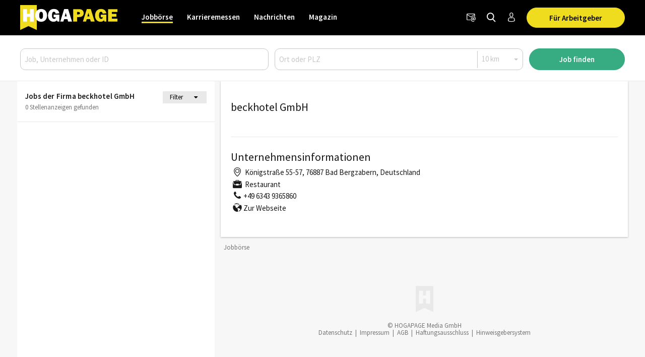

--- FILE ---
content_type: text/html; charset=utf-8
request_url: https://www.hogapage.at/jobs/firma/beckhotel-gmbh
body_size: 9983
content:
<!doctypehtml><html lang=de-at xml:lang=de-at><link href=https://www.googletagmanager.com rel=dns-prefetch><link href=https://googleads.g.doubleclick.net rel=dns-prefetch><link href=https://www.google-analytics.com rel=dns-prefetch><link href=https://www.googleadservices.com rel=dns-prefetch><link href=https://cdn.hogapage.de rel=dns-prefetch><link href=https://engine.hogapage.de rel=dns-prefetch><link href=https://cdn.consentmanager.mgr.consensu.org rel=dns-prefetch><link href=https://cdn.hogapage.de rel=preconnect><link href=https://engine.hogapage.de rel=preconnect><link as=script crossorigin href=//data-b8f9ef66dc.hogapage.at/iomm/latest/manager/base/es6/bundle.js id=IOMmBundle rel=preload><link as=script crossorigin href=//data-b8f9ef66dc.hogapage.at/iomm/latest/bootstrap/loader.js rel=preload><script>let language_code=`at`;const google_maps_frontend_key=`AIzaSyD9eQxhih-n0OF-h8mLESzT-ypCEo4jA9U`;const enable_gmaps_api=!1;const friendly_captcha_enabled=!0;let job_offer_link_tracking_url=`/jobs/job_offer_link_tracking`;let csrf_token=`6rseKL6ReQDgPkCtdWIVdjijYBlZbXH3P9MuKnLLNXUSTjNw8HobwcZ2JPV6d33i`</script><link as=script href=/static/node_modules/jquery/dist/jquery.min.js rel=preload><link as=font crossorigin href=/static/fonts/fontello.woff2?20231206 rel=preload type=font/woff2><link as=font crossorigin href=/static/fonts/SourceSansPro-Regular.woff2 rel=preload type=font/woff2><link as=font crossorigin href=/static/fonts/SourceSansPro-SemiBold.woff2 rel=preload type=font/woff2><link as=font crossorigin href=/static/fonts/SourceSansPro-Bold.woff2?20230531 rel=preload type=font/woff2><link as=script href=/static/js/components/base.js rel=preload><link as=script href=/static/CACHE/js/base.85cd5cbcb8e9.js rel=preload><link as=script href=/static/CACHE/js/jobboerse_frontend.16a1499d0153.js rel=preload><script src=/static/node_modules/jquery/dist/jquery.min.js></script><title>beckhotel GmbH | Jobbörse - HOGAPAGE</title><link href=/static/favicon/favicon.ico rel=icon type=image/gif><link href=/static/favicon/apple-touch-icon-57x57.png rel=apple-touch-icon sizes=57x57><link href=/static/favicon/apple-touch-icon-60x60.png rel=apple-touch-icon sizes=60x60><link href=/static/favicon/apple-touch-icon-72x72.png rel=apple-touch-icon sizes=72x72><link href=/static/favicon/apple-touch-icon-76x76.png rel=apple-touch-icon sizes=76x76><link href=/static/favicon/apple-touch-icon-114x114.png rel=apple-touch-icon sizes=114x114><link href=/static/favicon/apple-touch-icon-120x120.png rel=apple-touch-icon sizes=120x120><link href=/static/favicon/apple-touch-icon-144x144.png rel=apple-touch-icon sizes=144x144><link href=/static/favicon/apple-touch-icon-152x152.png rel=apple-touch-icon sizes=152x152><link href=/static/favicon/apple-touch-icon-180x180.png rel=apple-touch-icon sizes=180x180><link href=/static/favicon/favicon-32x32.png rel=icon sizes=32x32 type=image/png><link href=/static/favicon/android-chrome-192x192.png rel=icon sizes=192x192 type=image/png><link href=/static/favicon/favicon-96x96.png rel=icon sizes=96x96 type=image/png><link href=/static/favicon/favicon-16x16.png rel=icon sizes=16x16 type=image/png><meta content="width=device-width,initial-scale=1" name=viewport><meta charset=UTF-8><meta content="ie=edge" http-equiv=x-ua-compatible><meta content=194c6915cca660ebd06835285089082b name=verification><meta content=de-at http-equiv=content-language><meta content="index, follow" name=robots><meta content=de_AT property=og:locale><meta content=HOGAPAGE property=og:site_name><meta content="Aktuelle Jobs von beckhotel GmbH aus Bad Bergzabern. Mit HOGAPAGE den richtigen Job finden und durchstarten. ✓ Hier informieren und bewerben." name=description><meta content="beckhotel GmbH" property=og:title><meta content=website property=og:type><meta content="Aktuelle Jobs von beckhotel GmbH aus Bad Bergzabern. Mit HOGAPAGE den richtigen Job finden und durchstarten. ✓ Hier informieren und bewerben." property=og:description><meta content=https://www.hogapage.at/static/jobboerse/images/logos/logo1200.jpg property=og:image><meta content=https://www.hogapage.at/static/jobboerse/images/logos/logo1200.jpg property=og:image:secure_url><meta content=500 property=og:image:width><meta content=500 property=og:image:height><meta content=HOGAPAGE property=og:image:alt><meta content=https://www.hogapage.at/jobs/firma/beckhotel-gmbh property=og:url><meta content=summary_large_image property=twitter:card><meta content=@hogapage property=twitter:site><meta content=196127781 property=twitter:site:id><meta content=@hogapage property=twitter:creator><meta content=https://www.hogapage.at/jobs/firma/beckhotel-gmbh property=twitter:url><meta content="beckhotel GmbH" property=twitter:title><meta content="Aktuelle Jobs von beckhotel GmbH aus Bad Bergzabern. Mit HOGAPAGE den richtigen Job finden und durchstarten. ✓ Hier informieren und bewerben." property=twitter:description><meta content=https://www.hogapage.at/static/jobboerse/images/logos/logo1200.jpg property=twitter:image><meta content=HOGAPAGE property=twitter:image:alt><link href=https://www.hogapage.de/jobs/firma/beckhotel-gmbh rel=canonical><link href=https://www.hogapage.ch/jobs/firma/beckhotel-gmbh hreflang=de-ch rel=alternate><link href=https://www.hogapage.de/jobs/firma/beckhotel-gmbh hreflang=x-default rel=alternate><link href=https://www.hogapage.at/jobs/firma/beckhotel-gmbh hreflang=de-at rel=alternate><link href=https://www.hogapage.de/jobs/firma/beckhotel-gmbh hreflang=de-de rel=alternate><script>if(navigator.userAgent.match(/Trident/)){window.location.href=`/jobs/no-support/`}</script><link href=/static/CACHE/css/base.8b921bc71f98.css rel=stylesheet><script src=/static/js/components/base.js></script><script>var gaOptout=(()=>{document.cookie=disableStr+ `=true; expires=Thu, 31 Dec 2099 23:59:59 UTC; path=/`;window[disableStr]=!0});var gaProperty=`GTM-M8P77JX`;var disableStr=`ga-disable-`+ gaProperty;if(document.cookie.indexOf(disableStr+ `=true`)>-1){window[disableStr]=!0}</script><script class=cmplazyload data-cmp-vendor=s905 type=text/plain>(function (w, d, s, l, i) {
        w[l] = w[l] || [];
        w[l].push({
            'gtm.start': new Date().getTime(), event: 'gtm.js'
        });
        var f = d.getElementsByTagName(s)[0],
            j = d.createElement(s), dl = l != 'dataLayer' ? '&l=' + l : '';
        j.async = true;
        j.src =
            'https://www.googletagmanager.com/gtm.js?id=' + i + dl;
        f.parentNode.insertBefore(j, f);
    })(window, document, 'script', 'dataLayer', 'GTM-M8P77JX');</script><script>var GOOGLE_API=!1;var CSRF_TOKEN=`6rseKL6ReQDgPkCtdWIVdjijYBlZbXH3P9MuKnLLNXUSTjNw8HobwcZ2JPV6d33i`</script><script data-cmp-ab=2 src=https://data-b8f9ef66dc.hogapage.at/iomm/latest/bootstrap/loader.js></script><style>@font-face{font-family:fontello;src:url(/static/fonts/fontello.woff2?20231206)format("woff2");font-weight:400;font-style:normal;font-display:swap}@font-face{font-family:Source Sans Pro;src:url(/static/fonts/SourceSansPro-Regular.woff2)format("woff2");font-weight:400;font-style:normal;font-display:swap}@font-face{font-family:Source Sans Pro;src:url(/static/fonts/SourceSansPro-SemiBold.woff2)format("woff2");font-weight:600;font-style:normal;font-display:swap}@font-face{font-family:Source Sans Pro;src:url(/static/fonts/SourceSansPro-Bold.woff2?20230531)format("woff2");font-weight:700;font-style:normal;font-display:swap}</style><script>var _mtm=window._mtm=window._mtm||[];_mtm.push({'mtm.startTime':new Date().getTime(),'event':`mtm.Start`});var d=document,g=d.createElement(`script`),s=d.getElementsByTagName(`script`)[0];g.async=!0;g.src=`https://analytics.hogapage.de/js/container_X8KDsB7U.js`;s.parentNode.insertBefore(g,s)</script><body><script>window.gdprAppliesGlobally=!0;if(!(`cmp_id` in window)||window.cmp_id<1){window.cmp_id=0};if(!(`cmp_cdid` in window)){window.cmp_cdid=`62f9bc659836`};if(!(`cmp_params` in window)){window.cmp_params=``};if(!(`cmp_host` in window)){window.cmp_host=`b.delivery.consentmanager.net`};if(!(`cmp_cdn` in window)){window.cmp_cdn=`cdn.consentmanager.net`};if(!(`cmp_proto` in window)){window.cmp_proto=`https:`};if(!(`cmp_codesrc` in window)){window.cmp_codesrc=`1`};window.cmp_getsupportedLangs=(()=>{var a=[`DE`,`EN`,`FR`,`IT`,`NO`,`DA`,`FI`,`ES`,`PT`,`RO`,`BG`,`ET`,`EL`,`GA`,`HR`,`LV`,`LT`,`MT`,`NL`,`PL`,`SV`,`SK`,`SL`,`CS`,`HU`,`RU`,`SR`,`ZH`,`TR`,`UK`,`AR`,`BS`];if(`cmp_customlanguages` in window){for(var b=0;b<window.cmp_customlanguages.length;b++){a.push(window.cmp_customlanguages[b].l.toUpperCase())}};return a});window.cmp_getRTLLangs=(()=>{var a=[`AR`];if(`cmp_customlanguages` in window){for(var b=0;b<window.cmp_customlanguages.length;b++){if(`r` in window.cmp_customlanguages[b]&&window.cmp_customlanguages[b].r){a.push(window.cmp_customlanguages[b].l)}}};return a});window.cmp_getlang=(a=>{let k=``,n=8,j=`string`,l=`cmplang=`,p=0,m=1,o=2;if(typeof a!=`boolean`){a=!0};if(a&&typeof cmp_getlang.usedlang==j&&cmp_getlang.usedlang!==k){return cmp_getlang.usedlang};var b=window.cmp_getsupportedLangs();var c=[];var d=location.hash;var e=location.search;var f=`languages` in navigator?navigator.languages:[];if(d.indexOf(l)!=-m){c.push(d.substr(d.indexOf(l)+ n,o).toUpperCase())}else{if(e.indexOf(l)!=-m){c.push(e.substr(e.indexOf(l)+ n,o).toUpperCase())}else{if(`cmp_setlang` in window&&window.cmp_setlang!=k){c.push(window.cmp_setlang.toUpperCase())}else{if(f.length>p){for(var g=p;g<f.length;g++){c.push(f[g])}}}}};if(`language` in navigator){c.push(navigator.language)};if(`userLanguage` in navigator){c.push(navigator.userLanguage)};var h=k;for(var g=p;g<c.length;g++){var i=c[g].toUpperCase();if(b.indexOf(i)!=-m){h=i;break};if(i.indexOf(`-`)!=-m){i=i.substr(p,o)};if(b.indexOf(i)!=-m){h=i;break}};if(h==k&&typeof cmp_getlang.defaultlang==j&&cmp_getlang.defaultlang!==k){return cmp_getlang.defaultlang}else{if(h==k){h=`EN`}};h=h.toUpperCase();return h});(()=>{let t=0,D=`text/javascript`,x=`https:`,F=`div`,I=`head`,y=`script`,z=`data-cmp-ab`,s=``,H=`ins`,w=`&`,G=`span`,E=`body`,v=9999,u=1,B=`//`,J=`cmpdebugunminimized`,A=`1`,C=encodeURIComponent;var g=((a,b)=>{var c=s;a+=`=`;var d=a.length;var e=location;if(e.hash.indexOf(a)!=-u){c=e.hash.substr(e.hash.indexOf(a)+ d,v)}else{if(e.search.indexOf(a)!=-u){c=e.search.substr(e.search.indexOf(a)+ d,v)}else{return b}};if(c.indexOf(w)!=-u){c=c.substr(t,c.indexOf(w))};return c});var a=document;var b=a.getElementsByTagName;var c=window;var d=s;var e=`_en`;if(`cmp_getlang` in c){d=c.cmp_getlang().toLowerCase();if(`cmp_customlanguages` in c){for(var f=t;f<c.cmp_customlanguages.length;f++){if(c.cmp_customlanguages[f].l.toUpperCase()==d.toUpperCase()){d=`en`;break}}};e=`_`+ d};var h=`cmp_proto` in c?c.cmp_proto:x;if(h!=`http:`&&h!=x){h=x};var i=`cmp_ref` in c?c.cmp_ref:location.href;var j=a.createElement(y);j.setAttribute(z,A);var k=g(`cmpdesign`,`cmp_design` in c?c.cmp_design:s);var l=g(`cmpregulationkey`,`cmp_regulationkey` in c?c.cmp_regulationkey:s);var m=g(`cmpgppkey`,`cmp_gppkey` in c?c.cmp_gppkey:s);var n=g(`cmpatt`,`cmp_att` in c?c.cmp_att:s);j.src=h+ B+ c.cmp_host+ `/delivery/cmp.php?`+ (`cmp_id` in c&&c.cmp_id>t?`id=`+ c.cmp_id:s)+ (`cmp_cdid` in c?`&cdid=`+ c.cmp_cdid:s)+ `&h=`+ C(i)+ (k!=s?`&cmpdesign=`+ C(k):s)+ (l!=s?`&cmpregulationkey=`+ C(l):s)+ (m!=s?`&cmpgppkey=`+ C(m):s)+ (n!=s?`&cmpatt=`+ C(n):s)+ (`cmp_params` in c?w+ c.cmp_params:s)+ (a.cookie.length>t?`&__cmpfcc=1`:s)+ `&l=`+ d.toLowerCase()+ `&o=`+ (new Date()).getTime();j.type=D;j.async=!0;if(a.currentScript&&a.currentScript.parentElement){a.currentScript.parentElement.appendChild(j)}else{if(a.body){a.body.appendChild(j)}else{var o=b(E);if(o.length==t){o=b(F)};if(o.length==t){o=b(G)};if(o.length==t){o=b(H)};if(o.length==t){o=b(y)};if(o.length==t){o=b(I)};if(o.length>t){o[t].appendChild(j)}}};var p=`js`;var q=g(J,J in c?c.cmpdebugunminimized:t)>t?s:`.min`;var r=g(`cmpdebugcoverage`,`cmp_debugcoverage` in c?c.cmp_debugcoverage:s);if(r==A){p=`instrumented`;q=s};var j=a.createElement(y);j.src=h+ B+ c.cmp_cdn+ `/delivery/`+ p+ `/cmp`+ e+ q+ `.js`;j.type=D;j.setAttribute(z,A);j.async=!0;if(a.currentScript&&a.currentScript.parentElement){a.currentScript.parentElement.appendChild(j)}else{if(a.body){a.body.appendChild(j)}else{var o=b(E);if(o.length==t){o=b(F)};if(o.length==t){o=b(G)};if(o.length==t){o=b(H)};if(o.length==t){o=b(y)};if(o.length==t){o=b(I)};if(o.length>t){o[t].appendChild(j)}}}})();window.cmp_addFrame=(a=>{if(!window.frames[a]){if(document.body){var b=document.createElement(`iframe`);b.style.cssText=`display:none`;if(`cmp_cdn` in window&&`cmp_ultrablocking` in window&&window.cmp_ultrablocking>0){b.src=`//`+ window.cmp_cdn+ `/delivery/empty.html`};b.name=a;document.body.appendChild(b)}else{window.setTimeout(window.cmp_addFrame,10,a)}}});window.cmp_rc=(a=>{let h=``,i=0,j=1,k=`=`,l=`;`;var b=document.cookie;var c=h;var d=i;while(b!=h&&d<100){d++;while(b.substr(i,j)==` `){b=b.substr(j,b.length)};var e=b.substring(i,b.indexOf(k));if(b.indexOf(l)!=-j){var f=b.substring(b.indexOf(k)+ j,b.indexOf(l))}else{var f=b.substr(b.indexOf(k)+ j,b.length)};if(a==e){c=f};var g=b.indexOf(l)+ j;if(g==i){g=b.length};b=b.substring(g,b.length)};return c});window.cmp_stub=function(){let b=0,c=1,d=2;var a=arguments;__cmp.a=__cmp.a||[];if(!a.length){return __cmp.a}else{if(a[b]===`ping`){if(a[c]===d){a[d]({gdprApplies:gdprAppliesGlobally,cmpLoaded:!1,cmpStatus:`stub`,displayStatus:`hidden`,apiVersion:`2.0`,cmpId:31},!0)}else{a[d](!1,!0)}}else{if(a[b]===`getUSPData`){a[d]({version:c,uspString:window.cmp_rc(``)},!0)}else{if(a[b]===`getTCData`){__cmp.a.push([].slice.apply(a))}else{if(a[b]===`addEventListener`||a[b]===`removeEventListener`){__cmp.a.push([].slice.apply(a))}else{if(a.length==4&&a[3]===!1){a[d]({},!1)}else{__cmp.a.push([].slice.apply(a))}}}}}}};window.cmp_gpp_ping=(()=>({gppVersion:`1.0`,cmpStatus:`stub`,cmpDisplayStatus:`hidden`,supportedAPIs:[`tcfca`,`usnat`,`usca`,`usva`,`usco`,`usut`,`usct`],cmpId:31}));window.cmp_gppstub=function(){let h=0,i=1,k=2,j=null;var a=arguments;__gpp.q=__gpp.q||[];if(!a.length){return __gpp.q};var b=a[h];var c=a.length>i?a[i]:j;var d=a.length>k?a[k]:j;if(b===`ping`){return window.cmp_gpp_ping()}else{if(b===`addEventListener`){__gpp.e=__gpp.e||[];if(!(`lastId` in __gpp)){__gpp.lastId=h};__gpp.lastId++;var e=__gpp.lastId;__gpp.e.push({id:e,callback:c});return {eventName:`listenerRegistered`,listenerId:e,data:!0,pingData:window.cmp_gpp_ping()}}else{if(b===`removeEventListener`){var f=!1;__gpp.e=__gpp.e||[];for(var g=h;g<__gpp.e.length;g++){if(__gpp.e[g].id==d){__gpp.e[g].splice(g,i);f=!0;break}};return {eventName:`listenerRemoved`,listenerId:d,data:f,pingData:window.cmp_gpp_ping()}}else{if(b===`getGPPData`){return {sectionId:3,gppVersion:i,sectionList:[],applicableSections:[h],gppString:``,pingData:window.cmp_gpp_ping()}}else{if(b===`hasSection`||b===`getSection`||b===`getField`){return j}else{__gpp.q.push([].slice.apply(a))}}}}}};window.cmp_msghandler=(a=>{let i=`*`,f=null,g=`object`,e=JSON,h=JSON.stringify;var b=typeof a.data===`string`;try{var c=b?e.parse(a.data):a.data}catch(a){var c=f}if(typeof c===g&&c!==f&&`__cmpCall` in c){var d=c.__cmpCall;window.__cmp(d.command,d.parameter,((c,e)=>{var f={__cmpReturn:{returnValue:c,success:e,callId:d.callId}};a.source.postMessage(b?h(f):f,i)}))};if(typeof c===g&&c!==f&&`__uspapiCall` in c){var d=c.__uspapiCall;window.__uspapi(d.command,d.version,((c,e)=>{var f={__uspapiReturn:{returnValue:c,success:e,callId:d.callId}};a.source.postMessage(b?h(f):f,i)}))};if(typeof c===g&&c!==f&&`__tcfapiCall` in c){var d=c.__tcfapiCall;window.__tcfapi(d.command,d.version,((c,e)=>{var f={__tcfapiReturn:{returnValue:c,success:e,callId:d.callId}};a.source.postMessage(b?h(f):f,i)}),d.parameter)};if(typeof c===g&&c!==f&&`__gppCall` in c){var d=c.__gppCall;window.__gpp(d.command,((c,e)=>{var f={__gppReturn:{returnValue:c,success:e,callId:d.callId}};a.source.postMessage(b?h(f):f,i)}),`parameter` in d?d.parameter:f,`version` in d?d.version:1)}});window.cmp_setStub=(a=>{if(!(a in window)||typeof window[a]!==`function`&&typeof window[a]!==`object`&&(typeof window[a]===`undefined`||window[a]!==null)){window[a]=window.cmp_stub;window[a].msgHandler=window.cmp_msghandler;window.addEventListener(`message`,window.cmp_msghandler,!1)}});window.cmp_setGppStub=(a=>{if(!(a in window)||typeof window[a]!==`function`&&typeof window[a]!==`object`&&(typeof window[a]===`undefined`||window[a]!==null)){window[a]=window.cmp_gppstub;window[a].msgHandler=window.cmp_msghandler;window.addEventListener(`message`,window.cmp_msghandler,!1)}});window.cmp_addFrame(`__cmpLocator`);if(!(`cmp_disableusp` in window)||!window.cmp_disableusp){window.cmp_addFrame(`__uspapiLocator`)};if(!(`cmp_disabletcf` in window)||!window.cmp_disabletcf){window.cmp_addFrame(`__tcfapiLocator`)};if(!(`cmp_disablegpp` in window)||!window.cmp_disablegpp){window.cmp_addFrame(`__gppLocator`)};window.cmp_setStub(`__cmp`);if(!(`cmp_disabletcf` in window)||!window.cmp_disabletcf){window.cmp_setStub(`__tcfapi`)};if(!(`cmp_disableusp` in window)||!window.cmp_disableusp){window.cmp_setStub(`__uspapi`)};if(!(`cmp_disablegpp` in window)||!window.cmp_disablegpp){window.cmp_setGppStub(`__gpp`)}</script><noscript><iframe src="https://www.googletagmanager.com/ns.html?id=GTM-M8P77JX&nojscript=true" height=0 style=visibility:hidden;display:none width=0></iframe></noscript><script>IOMm(`configure`,{st:`hogapage`,dn:`data-b8f9ef66dc.hogapage.at`,mh:5})</script><div class=sticky-top id=bc_navigation><div id=bc_navigation-main-navigation><div class=container><nav class="navbar navbar-expand-lg"><a class=navbar-brand href=/jobs/> <img alt="previous Logo" height=50 src=/static/images/logos/logo.svg width=193> </a><div class="ms-auto d-flex order-lg-3"><div class=nav-item><a class="hp-jb_wishlist-session hp_btn-tertiary hp_btn-round" data-bs-title="Jetzt Merkliste ansehen" data-bs-placement=bottom data-bs-toggle=tooltip href=/profil/meine-merkliste style=display:none> <i class=icon-wishlist-outline><span class=hp-jb_wishlist-session-counter></span></i> </a></div><div class=nav-item><a class="hp_btn-tertiary hp_btn-round" aria-label=Newsletter data-bs-placement=bottom data-bs-title=Newsletter data-bs-toggle=tooltip href=/newsletter/> <i class="icon-newsletter hp_nav-icon"></i> </a></div><div class=nav-item><a aria-label="Jobs finden" class="hp_btn-tertiary hp_btn-round hp_search-icon" data-bs-title="Jobs finden" data-bs-placement=bottom data-bs-toggle=tooltip href=/jobs/suche> <i class="icon-search hp_nav-icon"></i> </a></div><div class="nav-item d-none d-lg-flex"><a aria-label="Anmelden / Registrieren" class="hp_btn-tertiary hp_btn-round" data-bs-title="Anmelden / Registrieren" data-bs-placement=bottom data-bs-toggle=tooltip href=/login> <i class="icon-person-outline me-0"></i> </a></div><div class="nav-item hp_service-button ms-hp_smallest d-none d-lg-block"><a class="hp_btn hp_btn-primary m-0" href=/jobs/arbeitgeber> Für Arbeitgeber </a></div><div class=nav-item><a aria-label="Toggle navigation" class="hp_btn-tertiary hp_btn-round d-lg-none" aria-controls=hp_mobile-main-navigation aria-expanded=false data-bs-target=#hp_mobile-main-navigation data-bs-toggle=collapse role=button> <i class="icon-menu hp_nav-icon"></i> </a></div></div><div class="hp_mobile-navigation-wrapper align-items-stretch" id=hp_mobile-main-navigation><div class=hp_mobile-navigation><div class=hp_mobile-navigation-header><div class=hp_mobile-navigation-header-text>Willkommen auf HOGAPAGE!</div></div><div class="hp_mobile-navigation-group hp_mobile-navigation-group-special"><a class=hp_mobile-navigation-headline href=/jobs/>Jobbörse</a><span aria-controls=#jobborse_mobile_menu aria-expanded=true class=hp_toggle-indicator data-bs-target=#jobborse_mobile_menu data-bs-toggle=collapse><i class=icon-down-dir></i></span><div class="hp_mobile-navigation-group-items collapse show" id=jobborse_mobile_menu><a class=hp_mobile-navigation-group-item href=/jobs/suche>Jobs finden</a><a class=hp_mobile-navigation-group-item href=/jobs/branchengruppe>nach Branchengruppen</a><a class=hp_mobile-navigation-group-item href=/jobs/bundesland>nach Bundesländern</a><a class=hp_mobile-navigation-group-item href=/jobs/jobs-per-email>Jobs per E-Mail</a><a class=hp_mobile-navigation-group-item href=/jobs/arbeitgeber>Für Arbeitgeber</a></div></div><div class="hp_mobile-navigation-group hp_mobile-navigation-group-special"><a class=hp_mobile-navigation-headline href=/jobs/karrieremessen/besucher>Karrieremessen</a><span aria-controls=#karrieremessen_mobile_menu aria-expanded=false class=hp_toggle-indicator data-bs-target=#karrieremessen_mobile_menu data-bs-toggle=collapse><i class=icon-down-dir></i></span><div class="hp_mobile-navigation-group-items collapse" id=karrieremessen_mobile_menu><a class=hp_mobile-navigation-group-item href=/jobs/karrieremessen/besucher>Für Besucher</a><a class=hp_mobile-navigation-group-item href=/jobs/karrieremessen/aussteller>Für Aussteller</a></div></div><div class="hp_mobile-navigation-group hp_mobile-navigation-group-special"><a class=hp_mobile-navigation-headline href=/>Nachrichten</a><span aria-controls=#nachrichten_mobile_menu aria-expanded=false class=hp_toggle-indicator data-bs-target=#nachrichten_mobile_menu data-bs-toggle=collapse><i class=icon-down-dir></i></span><div class="hp_mobile-navigation-group-items collapse" id=nachrichten_mobile_menu><a class=hp_mobile-navigation-group-item href=/nachrichten/politik/>Politik</a><a class=hp_mobile-navigation-group-item href=/nachrichten/wirtschaft/>Wirtschaft</a><a class=hp_mobile-navigation-group-item href=/nachrichten/arbeitswelt/>Arbeitswelt</a><a class=hp_mobile-navigation-group-item href=/nachrichten/food/>Food</a><a class=hp_mobile-navigation-group-item href=/nachrichten/beverage/>Beverage</a><a class=hp_mobile-navigation-group-item href=/nachrichten/panorama/>Panorama</a><a class=hp_mobile-navigation-group-item href=/nachrichten/technik/>Technik</a><a class=hp_mobile-navigation-group-item href=/nachrichten/netzwelt/>Netzwelt</a><a class=hp_mobile-navigation-group-item href=/nachrichten/ausstattung/>Ausstattung</a><a class=hp_mobile-navigation-group-item href=/nachrichten/messeneuheiten/>Produktneuheiten</a></div></div><div class="hp_mobile-navigation-group hp_mobile-navigation-group-special"><a class=hp_mobile-navigation-headline href=/magazin/>Magazin</a><span aria-controls=#magazin_mobile_menu aria-expanded=false class=hp_toggle-indicator data-bs-target=#magazin_mobile_menu data-bs-toggle=collapse><i class=icon-down-dir></i></span><div class="hp_mobile-navigation-group-items collapse" id=magazin_mobile_menu><a class=hp_mobile-navigation-group-item href=/magazin/ausgabe>Magazine</a><a class=hp_mobile-navigation-group-item href=/magazin/rubriken>Rubriken</a><a class=hp_mobile-navigation-group-item href=/magazin/abonnieren>Abonnieren</a><a class=hp_mobile-navigation-group-item href=/magazin/werben>Werben</a></div></div><div class=hp_mobile-navigation-group><a class=hp_mobile-navigation-headline href=/login>Anmelden</a></div></div></div><div class="collapse navbar-collapse order-lg-2" id=bc_navigation-main-navigation-left-wrapper><ul class=navbar-nav id=bc_navigation-main-navigation-left><li class="nav-item dropdown active"><a aria-haspopup=true class=nav-link href=/jobs/>Jobbörse</a> <div class=dropdown-menu><a class=dropdown-item href=/jobs/suche>Jobs finden</a><a class=dropdown-item href=/jobs/branchengruppe>nach Branchengruppen</a><a class=dropdown-item href=/jobs/bundesland>nach Bundesländern</a><a class=dropdown-item href=/jobs/jobs-per-email>Jobs per E-Mail</a><a class=dropdown-item href=/jobs/arbeitgeber>Für Arbeitgeber</a></div><li class="nav-item dropdown"><a aria-haspopup=true class=nav-link href=/jobs/karrieremessen/besucher>Karrieremessen</a> <div class=dropdown-menu><a class=dropdown-item href=/jobs/karrieremessen/besucher>Für Besucher</a><a class=dropdown-item href=/jobs/karrieremessen/aussteller>Für Aussteller</a></div><li class="nav-item dropdown"><a aria-haspopup=true class=nav-link href=/>Nachrichten</a> <div class=dropdown-menu><a class=dropdown-item href=/nachrichten/politik/>Politik</a><a class=dropdown-item href=/nachrichten/wirtschaft/>Wirtschaft</a><a class=dropdown-item href=/nachrichten/arbeitswelt/>Arbeitswelt</a><a class=dropdown-item href=/nachrichten/food/>Food</a><a class=dropdown-item href=/nachrichten/beverage/>Beverage</a><a class=dropdown-item href=/nachrichten/panorama/>Panorama</a><a class=dropdown-item href=/nachrichten/technik/>Technik</a><a class=dropdown-item href=/nachrichten/netzwelt/>Netzwelt</a><a class=dropdown-item href=/nachrichten/ausstattung/>Ausstattung</a><a class=dropdown-item href=/nachrichten/messeneuheiten/>Produktneuheiten</a></div><li class="nav-item dropdown"><a aria-haspopup=true class=nav-link href=/magazin/>Magazin</a> <div class=dropdown-menu><a class=dropdown-item href=/magazin/ausgabe>Magazine</a><a class=dropdown-item href=/magazin/rubriken>Rubriken</a><a class="dropdown-item ms-auto" href=/magazin/abonnieren>Abonnieren</a><a class=dropdown-item href=/magazin/werben>Werben</a></div></ul></div></nav></div></div><nav class="navbar navbar-expand-lg d-block d-lg-none" id=bc_navigation-mobile-portal><div class=container><ul class="navbar-nav text-md-center w-100"><li class="nav-item active"><a class=nav-link href=/jobs/>Jobbörse</a><li class=nav-item><a class=nav-link href=/>Nachrichten</a></ul></div></nav><div class="hp_search-form collapse hp_search-form-mobile-hidden" id=hp_search-form><form action=/jobs/suche class=hp_form method=post><div class=container><div class=row><div class="order-lg-1 col-lg-5"><input aria-label="Job, Unternehmen oder ID" placeholder="Job, Unternehmen oder ID" class=form-control id=id_q name=q></div><div class="order-lg-2 col-lg-5"><div class=hp_form-pair><input aria-label="Ort oder PLZ" class="hp_form-pair-first form-control" placeholder="Ort oder PLZ" autocomplete=off id=id_where name=where><div class=hp_form-pair-spacer></div><div class=radius-wrapper><select class="hp_form-pair-second form-select" aria-label=Radius id=id_radius name=radius><option value=10>10 km<option value=25>25 km<option value=50>50 km<option value=100>100 km<option value=200>200 km</select></div></div></div><input name=old_q type=hidden><input name=employment_mode type=hidden><input name=qualification type=hidden><input name=job_area type=hidden><input name=trade_category type=hidden><input name=trade_group type=hidden><div class="order-lg-3 col-lg-2"><button class="hp_btn hp_btn-block hp_btn-old-secondary hp_btn-primary">Job finden</button></div></div></div></form></div></div><main class=hp_main><div id=hp_agasoc><section class="container hp_agasc d-none d-xl-block" id=hp_agasc><div class=hp_agas><div id=sidebar-ad-1-slot></div><div id=sidebar-ad-2-slot></div><div id=sidebar-ad-3-slot></div></div></section></div><section class="container ps-0 pe-0 hp_no-padding"><div class="row g-0"><div class="col-lg-4 order-1 order-lg-0" id=maincontent><div class="bc_adglare-scroll-container hp_search-list" data-page=1 data-search=3b3c9a9a-fc9d-4113-85e0-7d2a1e9e1792 id=hp_job-offer-list><div class=hp_search-list-header><div class=container><div class=row><div class=col><span class=hp_search-list-headline>Jobs der Firma beckhotel GmbH</span></div><div class=col-3><div class="row p-1 me-0 display-flex flex-nowrap" id=id_filter-btn-header><div class="col-7 text-center">Filter</div><i class="icon-down-dir col-2 hp_filter-btn-icon" id=id_filter-btn-icon style=width:38px;max-width:none></i></div></div><div class=col-12>0 Stellenanzeigen gefunden <br></div></div><div class="row mt-3" id=hp_filter-in-header style=display:none><div class=col-12><form class=hp_search method=post><input name=q type=hidden><input name=where type=hidden><input name=radius type=hidden><div class=hp_search-form-filter_search_form><div class=hp_search-form-filter-content style=display:none><div class="row justify-content-center"><div class="col-6 mb-2"><select class="employment_mode form-select" id=id_employment_mode name=employment_mode><option class=empty selected value>Anstellungsarten<option value=1>Ausbildungsvertrag<option value=2>Aushilfe/Nebenjob<option value=5>Festanstellung Teilzeit<option value=6>Festanstellung Vollzeit<option value=7>Freiberuflich/Selbständig<option value=8>Praktikums-/Traineestelle<option value=12>Studentenjob<option value=3>Zeitvertrag/Saison</select></div><div class="col-6 mb-2"><select class="qualification form-select" id=id_qualification name=qualification><option class=empty selected value>Qualifikationen<option value=1>Anlernkraft<option value=11>Anlernkraft (Berufserfahrung)<option value=2>Auszubildender/Lehrling<option value=3>Fachkraft<option value=6>Führungskraft<option value=10>Schüler/Student/Praktikant</select></div><div class="col-6 mb-2"><select class="occupational_field form-select" id=id_occupational_field name=occupational_field><option class=empty selected value>Tätigkeitsfelder<option value=1>Ausbildung/Lehre<option value=2>Bildung/Soziales/Pädagogik<option value=3>Einkauf/Lager/Logistik<option value=16>Empfang/Gästebetreuung<option value=4>Entertainment/Kunst/Kultur<option value=5>Event/Veranstaltung<option value=6>Gebäudedienstleistungen<option value=8>Gesundheit/Spa/Sport<option value=13>Hauswirtschaft/Hygiene/Sauberkeit<option value=9>IT/Computer/Internet<option value=10>Küche/Speisen/Produktion<option value=18>Management/Führung<option value=11>Marketing/PR/Multimedia<option value=17>Natur/Umwelt/Landwirtschaft<option value=12>Reiseverkehr/Tourismus<option value=7>Service/Verkauf<option value=20>Studium/Studentenjobs<option value=19>Verkauf/Handel<option value=14>Verkauf/Vertrieb<option value=15>Verwaltung/Wirtschaft</select></div><div class="col-6 mb-2"><select class="trade_group form-select" id=id_trade_group name=trade_group><option class=empty selected value>Branchen<option value=13>Agentur/Freier Beruf/ Wissenschaft<option value=3>Bildung/Erziehung/Unterricht<option value=1>Catering/Verpflegungsdienst<option value=2>Dienstleistung/divers<option value=16>Event-/Veranstaltungsbranche/MICE<option value=17>Finanz-/Immobilienwirtschaft<option value=4>Freizeit/Unterhaltung/Kunst<option value=5>Gastronomie<option value=6>Gesundheit/Soziales<option value=7>Hotellerie/Beherbergung<option value=8>Industrie/Handel/Erzeuger<option value=15>Information/Kommunikation<option value=14>Organisation/Institution<option value=19>Personaldienstleistung<option value=9>Schifffahrt<option value=10>Systemgastronomie<option value=11>Touristik<option value=18>Transport/Verkehr<option value=12>Verkehrsgastronomie</select></div></div></div></div></form></div></div></div></div></div></div><div class=col-lg-8><div id=hp_job-offer-container><div class="hp_landing-page-detail hp_company_detail"><div class=hp_landing-page-container><div class=row><div class="col-8 col-md-8 d-flex align-items-center"><h1 class="hp_headline-larger mb-hp_smaller mt-hp_smaller">beckhotel GmbH</h1></div><div class="col-4 align-items-center text-center"></div></div><div class="hp_border-top mt-hp_small pt-hp_small mb-hp_small"><h2 class="hp_headline-larger mb-hp_smallest">Unternehmensinformationen</h2><div class=mb-hp_ultrasmall><i class="icon-location hp_headline-large" title=Branche></i> Königstraße 55-57, 76887 Bad Bergzabern, Deutschland<br></div><div class=mb-hp_ultrasmall><i class="icon-bag hp_headline-large" title=Branche></i> Restaurant</div><div class=mb-hp_ultrasmall><i class="icon-call hp_headline-large"></i><a class=fw-normal href=tel:+4963439365860 rel=nofollow>+49 6343 9365860</a><br></div><div class=mb-hp_ultrasmall><i class="icon-globus hp_headline-large"></i><a rel="noopener noreferrer nofollow" class=fw-normal href=http://bergzaberner-hof.de/ target=_blank>Zur Webseite</a><br></div></div></div></div><div class="row mt-hp_smallest text-muted"><div class="col-9 d-none d-md-block"><section class="hp_section d-none d-lg-block" id=hp_breadcrumbs><nav class="hp_breadcrumbs container pb-0"><a class=hp_breadcrumb-item href=https://www.hogapage.at/jobs/>Jobbörse</a></nav><script type=application/ld+json>
    {
      "@context": "http://schema.org",
      "@type": "BreadcrumbList",
      "itemListElement": [
         {
        "@type": "ListItem",
        "position": 1,
        "name": "Jobbörse",
        "item": "https://www.hogapage.at/jobs/"
        }
      ]
    }

        </script></section></div></div></div></div><div class="col-lg-8 offset-lg-4 order-last justify-content-center"><div class="mt-hp_small pb-hp_smallest"><div class=hp_footer-emblem><a href=/> <img alt="HOGAPAGE Lesezeichen" class=lazyload data-src=/static/images/logos/logo_bookmark.svg height=52 width=35> </a></div><div class=hp_footer-subline>© HOGAPAGE Media GmbH<br><form action=/prg class=d-inline method=post><input name=url_name type=hidden value=privacy><a onclick="return false;" class=hp_prg-link data-href=/datenschutz href=#>Datenschutz</a></form> | <form action=/prg class=d-inline method=post><input name=url_name type=hidden value=imprint><a onclick="return false;" class=hp_prg-link data-href=/%C3%BCber-uns/impressum href=#>Impressum</a></form> | <form action=/prg class=d-inline method=post><input name=url_name type=hidden value=terms><a onclick="return false;" class=hp_prg-link data-href=/%C3%BCber-uns/agb href=#>AGB</a></form> | <form action=/prg class=d-inline method=post><input name=url_name type=hidden value=disclaimer><a onclick="return false;" class=hp_prg-link data-href=/%C3%BCber-uns/haftungsausschluss href=#>Haftungsausschluss</a></form> | <a href=https://buhl-gruppe.integrityline.app/ target=_blank>Hinweisgebersystem</a></div></div></div></div></section></main><div id=footer-notice></div><div class=dark-overlay><i class="icon icon-chevron-left"></i></div><script>var closeModal=(()=>{$(`.modal-backdrop`).remove();document.getElementById(`survey_modal_element`).classList.remove(`d-block`)});var validation=(a=>{$(`#answer`+ a).prop(`checked`,!0);$(`#ok_btn`).attr(`disabled`,!1)})</script><script>IOMm(`pageview`,{cp:`jobboerse`})</script><script src=/static/CACHE/js/base.85cd5cbcb8e9.js></script><script src=/static/CACHE/js/jobboerse_frontend.16a1499d0153.js></script></html><script type=application/ld+json>
{
    "@context": "https://schema.org",
    "@type": "Organization",
    "name": "HOGAPAGE Media GmbH",
    "legalName": "HOGAPAGE Media GmbH",
    "alternateName": "HOGAPAGE",
    "url": "https://www.hogapage.de",
    "logo": "https://www.hogapage.de/static/jobboerse/images/logos/logo.png",
    "image": "https://www.hogapage.de/static/jobboerse/images/logos/logo.png",
    "email": "info.hogapage@buhl-gruppe.de",
    "telephone": "+498213194700",
    "sameAs" : [
        "https://www.facebook.com/HOGAPAGE",
        "https://twitter.com/hogapage?lang=de",
        "https://www.linkedin.com/company/hogapage",
        "https://www.youtube.com/user/HOGAPAGEde",
        "https://www.xing.com/news/pages/hogapage-1266",
        "https://www.instagram.com/hogapage/?hl=de"
    ],
    "contactPoint" : [
        {
        "@type" : "ContactPoint",
        "contactType" : "customer service",
        "email": "info.hogapage@buhl-gruppe.de",
        "url": "https://www.hogapage.de",
        "telephone": "+498213194700"
        }
    ],
    "address": {
        "@type": "PostalAddress",
        "addressCountry": "DE",
        "addressRegion": "Bavaria",
        "addressLocality": "Augsburg",
        "streetAddress": "Alfred-Nobel-Straße 9",
        "telephone": "+498213194700"
    },
   "parentOrganization": {
       "@type": "Organization",
       "name": "BUHL Holding GmbH",
       "url": "https://www.buhl-gruppe.de",
       "logo": "https://www.buhl-gruppe.de/wp-content/uploads/sites/13/2016/06/Logo-Gruppe.jpg"
   }
}
</script><script type=application/ld+json>
{
  "@context": "https://schema.org",
  "@type": "WebSite",
  "name": "HOGAPAGE Jobbörse",
  "url": "https://www.hogapage.at/jobs/",
  "description": "Finden Sie aktuelle Stellenangebote in der Hotellerie, Gastronomie, Catering und Gemeinschaftsverpflegung. Einfach Suchbegriff und Ort eingeben.",
  "image": "https://www.hogapage.de/static/jobboerse/images/logos/logo.png",
  "sameAs": [
    "https://www.instagram.com/hogapage/?hl=de",
    "https://www.facebook.com/HOGAPAGE"
  ],
  "potentialAction": {
    "@type": "SearchAction",
    "target": {
        "@type": "EntryPoint",
        "urlTemplate": "https://www.hogapage.at/jobs/suche?q={search_term_string}"
    },
    "query-input": "required name=search_term_string"
  }
}
    </script><script>let is_landingpage=!1;let is_job=!1;let is_empty_search=!1;let is_404=!1;is_empty_search=!0;submit_link_tracking(``,`views`)</script>